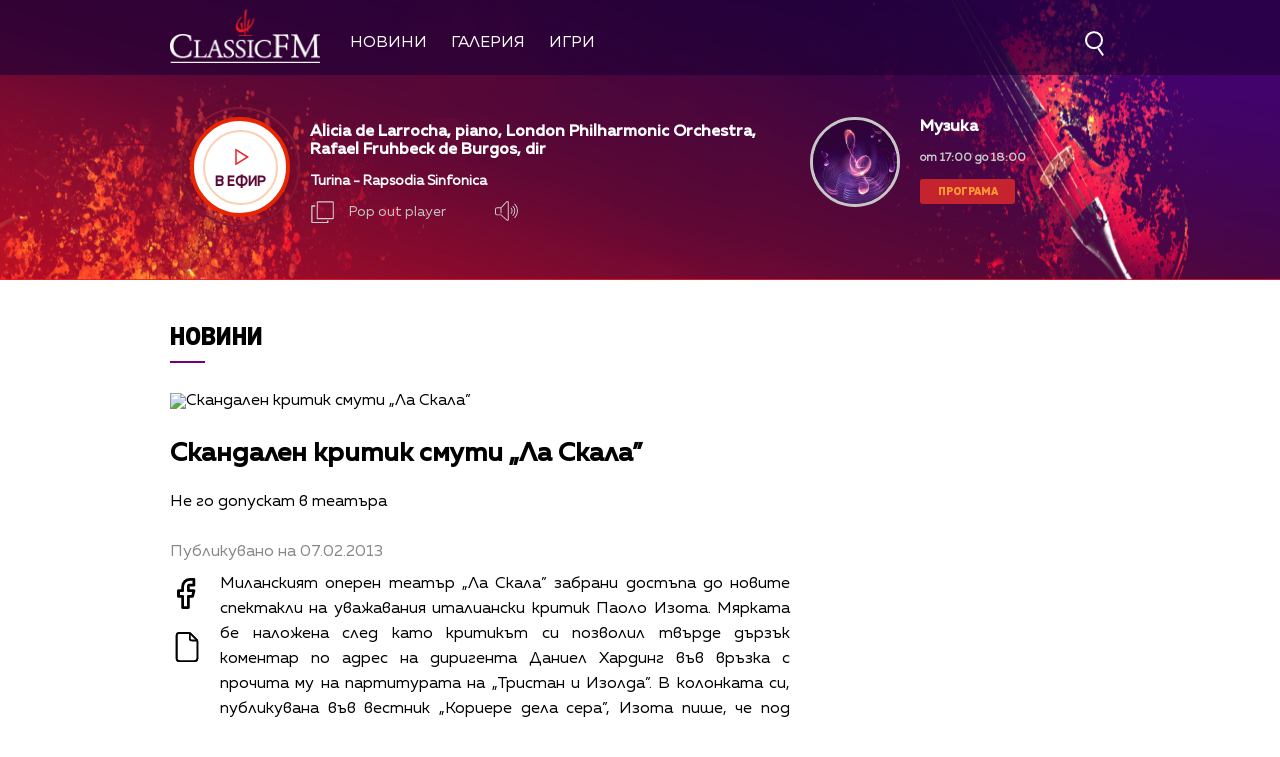

--- FILE ---
content_type: text/html; charset=UTF-8
request_url: https://classicfm.bg/bg/news/view/1109/skandalen_kritik_smuti_la_skala
body_size: 12793
content:
<!DOCTYPE html>
<html>
	<head>
		<title>Скандален критик смути „Ла Скала”  - Classic FM</title>
		<meta http-equiv="X-UA-Compatible" content="IE=edge" />
		<meta http-equiv="Content-Type" content="text/html; charset=utf-8" />
		<meta name="viewport" content="width=device-width, initial-scale=1">
		<meta name="description" content="Не го допускат в театъра" />
		<meta name="keywords" content="" />
		<meta http-equiv="content-language" content="bg-BG">
		<meta name="viewport" content="width=device-width,initial-scale=1.0">
		
		<meta name="googlebot" content="index, follow"/> 
		<meta name="robots" content="index, follow"/> 
		<meta name="SKYPE_TOOLBAR" content="SKYPE_TOOLBAR_PARSER_COMPATIBLE"/> 
		
		<meta name="facebook-domain-verification" content="f07dj8hk0149swj9m96xnnt2dybmle" />
		
		<!-- Google Tag Manager -->
		<script>(function(w,d,s,l,i){w[l]=w[l]||[];w[l].push({'gtm.start':
		new Date().getTime(),event:'gtm.js'});var f=d.getElementsByTagName(s)[0],
		j=d.createElement(s),dl=l!='dataLayer'?'&l='+l:'';j.async=true;j.src=
		'https://www.googletagmanager.com/gtm.js?id='+i+dl;f.parentNode.insertBefore(j,f);
		})(window,document,'script','dataLayer','GTM-MCNXVZL');</script>
		<!-- End Google Tag Manager -->

		
			<meta property="og:site_name" content="Classic FM" />
			<meta property="og:type" content="article" />
			<meta property="og:title" content="Скандален критик смути „Ла Скала” " />
			<meta property="og:image" content="https://cdn.btv.bg/media/images/940x530/Feb2013/2112502372.webp" />
			<meta property="og:url" content="https://classicfm.bg/bg/news/view/1109/skandalen_kritik_smuti_la_skala" />
			<meta property="og:description" content="Не го допускат в театъра" />
			<link rel="image_src" href="https://cdn.btv.bg/media/images/940x530/Feb2013/2112502372.webp" />
		
		<meta property="fb:pages" content="62619464998,279609462057051,301749389879651,153074661405885,41204216869,248414188545735,207281665852"/>

		<link rel="SHORTCUT ICON" type="image/x-icon" href="/static/bg/microsites/classicfm/img/favicon.ico"/>

		<!-- google analytics code -->
		<script>
			(function(i,s,o,g,r,a,m){i['GoogleAnalyticsObject']=r;i[r]=i[r]||function(){
			(i[r].q=i[r].q||[]).push(arguments)},i[r].l=1*new Date();a=s.createElement(o),
			m=s.getElementsByTagName(o)[0];a.async=1;a.src=g;m.parentNode.insertBefore(a,m)
			})(window,document,'script','//www.google-analytics.com/analytics.js','ga');
			
			ga('create', 'UA-21957466-1', 'auto');
			ga('send', 'pageview');
	  
		</script>

		<link rel="stylesheet" type="text/css" href="/static/bg/microsites/classicfm/css/classicfm.css?v=4.11" />
		<link rel="stylesheet" type="text/css" href="https://cdn.jsdelivr.net/gh/englishextra/iframe-lightbox@latest/iframe-lightbox.min.css"/>

		<script>
			var site_id = "430";
			var article_id = "2100707793";
			var section_id = "43002";
			var story_id = '';
			var gallery_id = '';
		</script>

		<script src="/static/bg/shared/js/jquery-3.6.0.min.js"></script>
		<script src="/static/bg/shared/js/jquery-migrate-3.3.2.min.js"></script>

		<script src="//code.jquery.com/ui/1.13.1/jquery-ui.js"></script>

		<script>
			var dfp_site = 'classicfm.bg';
			var dfp_website = 'classicfm';
			var dfp_mobile = false;
			var dfp_tags = [""];
			var dfp_status = {"medium_rectangle_300x250_first":true,"medium_rectangle_300x250_second":true,"megaboard":true,"megaboard_second":false,"megaboard_third":false,"wallpaper":true,"ibug":false,"carousel":false,"in_article_300x250_first":false,"in_article_300x250_second":false,"in_listing_native":false,"adform_exclusive_mobile_300x250_first":false,"adform_exclusive_mobile_300x250_second":false,"adform_exclusive_300x250_second":false,"video_border_top":false,"video_border_bottom":false,"video_overlay":false,"video_overlay_vertical":false,"top":true,"top_dropdown":false};
			var dfp_show_ads = 1;
			var dfp_env = '1';
		</script>
		
		<script src="https://cdnjs.cloudflare.com/ajax/libs/jQuery.Marquee/1.6.0/jquery.marquee.min.js" integrity="sha512-JHJv/L48s1Hod24iSI0u9bcF/JlUi+YaxliKdbasnw/U1Lp9xxWkaZ3O5OuQPMkVwOVXeFkF4n4176ouA6Py3A==" crossorigin="anonymous"></script>

		<script type="text/javascript" src="/static/bg/shared/js/broute.js?v=1.0"></script>
		<script type="text/javascript" src="/static/bg/shared/js/am-audio-plugin.js?v=1.0"></script>
		<script type="text/javascript" src="/static/bg/shared/js/ga-audio-plugin.js?v=1.0"></script>
		<script type="text/javascript" src="/static/bg/shared/js/audio-player.js?v=1.0"></script>
		<script type="text/javascript" src="/static/bg/microsites/classicfm/js/classicfm.js?v=2.10"></script>

		<!-- Slick JS -->
		<script src="https://cdnjs.cloudflare.com/ajax/libs/slick-carousel/1.8.1/slick.min.js" integrity="sha512-XtmMtDEcNz2j7ekrtHvOVR4iwwaD6o/FUJe6+Zq+HgcCsk3kj4uSQQR8weQ2QVj1o0Pk6PwYLohm206ZzNfubg==" crossorigin="anonymous"></script>
		<link rel="stylesheet" href="https://cdnjs.cloudflare.com/ajax/libs/slick-carousel/1.8.1/slick-theme.min.css" integrity="sha512-17EgCFERpgZKcm0j0fEq1YCJuyAWdz9KUtv1EjVuaOz8pDnh/0nZxmU6BBXwaaxqoi9PQXnRWqlcDB027hgv9A==" crossorigin="anonymous" />
		<link rel="stylesheet" href="https://cdnjs.cloudflare.com/ajax/libs/slick-carousel/1.8.1/slick.min.css" integrity="sha512-yHknP1/AwR+yx26cB1y0cjvQUMvEa2PFzt1c9LlS4pRQ5NOTZFWbhBig+X9G9eYW/8m0/4OXNx8pxJ6z57x0dw==" crossorigin="anonymous" />

		<!-- Lottie CDN -->
		<script src="https://unpkg.com/@lottiefiles/lottie-player@0.4.0/dist/lottie-player.js"></script>

		<!-- TweenMax -->
		<script src='https://cdnjs.cloudflare.com/ajax/libs/gsap/1.12.1/plugins/CSSRulePlugin.min.js'></script>
		<script src="https://cdnjs.cloudflare.com/ajax/libs/gsap/1.16.1/TweenMax.min.js"> </script>

		<script async src="https://www.googletagmanager.com/gtag/js?id=GTM-MCNXVZL"></script>

		<link
			rel="stylesheet"
			href="https://cdnjs.cloudflare.com/ajax/libs/animate.css/4.1.1/animate.min.css"
		/>
		
		<script>
			window.dataLayer = window.dataLayer || [];
			function gtag(){dataLayer.push(arguments);}
			gtag('js', new Date());
			gtag('config', 'GTM-MCNXVZL');
		</script>
 
		
		<script src="https://publisher.caroda.io/videoPlayer/caroda.min.js?ctok=0239cd062264" crossorigin="anonymous" defer>
		</script>
		

	</head>

	<body  itemscope="" itemtype="https://schema.org/WebPage">
	
	<!-- Google Tag Manager (noscript) -->
	<noscript><iframe src="https://www.googletagmanager.com/ns.html?id=GTM-PNRZ3ZR"
	height="0" width="0" style="display:none;visibility:hidden"></iframe></noscript>
	<!-- End Google Tag Manager (noscript) -->

	<div class="loader">
		<div class="spinner">
			<i></i>
			<i></i>
			<i></i>
			<i></i>
			<i></i>
			<i></i>
			<i></i>
		</div>
	</div> 
	
		<div class='sticky-top'>
			<div id='desktop'>
				        <style>
            div#audioSlider {
                display: block!important;
                position: relative!important;
                /* top: 28px!important;
                right: -145px!important; */
                width: 0px!important;
                height: 4px;
                border-radius: 10px!important;
                float: left!important;
                cursor: pointer;
                border: 1px solid orange;
                transition: 0.3s ease-out;
            }

            .ui-slider .ui-slider-handle {
                width: 14px!important;
                height: 14px!important;
            }

            /* .ui-slider-vertical .ui-slider-handle {
                left: -5.5px!important;
            } */

            .ui-widget.ui-widget-content {
                background:#fff !important;
            }

            span.ui-slider-handle.ui-corner-all.ui-state-default:focus {
                outline: none!important;
            }

            .ui-state-default, 
            .ui-widget-content .ui-state-default, 
            .ui-widget-header .ui-state-default, 
            .ui-button, html .ui-button.ui-state-disabled:hover, 
            html .ui-button.ui-state-disabled:active {
                border-radius: 100px!important;
                /* border: none!important; */
                background: radial-gradient(#f8b82e, #feb80a, red) !important;
                display: block;
                position: absolute;
                top: -5px;
                transform: translateX(-7px);
            } 

            .ui-widget-header {
                margin: 0 auto!important;
                left: 0!important;
                right: 0!important;
                background:#d0d0d0!important;
            }

            .sound {
                position: relative!important;
                font-size: 22px!important;
                color: #ffffff!important;
                width: 25px;
            }

            .sound_wrapper {
                display: inline-block!important;
                position: relative!important;
                height: 40px;
            }

            .mute {
                position: relative;
                float: right;
                top: 170px;
                font-size: 22px;
                left: 10px;
                color: #ffffff;
            }

            .audio-slider-wrapper{
                position:absolute;
                right: -25px !important;
                transform: translateY(-50%);
                display: none;
                transition: 0.3s ease-out;
                top: 20px;
                opacity: 0;
            }

            .audio-slider-wrapper.active{
                transition: 0.3s ease-out;
                right: -77px !important;
                opacity: 1;
            }

            .audio-slider-wrapper.active div#audioSlider{
                width: 100px !important;
                transition: 0.3s ease-out;
            }

            #volume-container {
                cursor:pointer;
                display: flex;
                width: 76px;
                justify-content: space-around;
                align-items: center;
                position: relative;
                height: 30px;
                position: relative;
                left: -95px;
                top: -9px;
            }

            #volume-container .label{
                width: 2px;
                height: 14px;
                background: #c6c6c6;
            }

            #volume-container .label.filled{
                background: white;
            }

            #volume-container .label.selector{
                background:white;
                height: 20px;
            }

            #volume-container .volume_text{
                position: absolute;
                color: white;
                font-size: 10px;
                right: -17px;
                top: 9px;
                font-family: 'Muller Bold';
                display: none;
            }

            @media only screen and (max-width: 980px) {
                .menu__box .nav_item {
                    display: block;
                    width: 120px;
                    height: 60px;
                    left: 0;
                    right: 0;
                    padding-bottom: 30px;
                    box-sizing: border-box;
                }

                .nav_item a {
                    display: block;
                    text-align: left;
                }
            }
        </style>
<div class="header_wrapper">
    <div class="navigation">
        <div class="nav_wrapper">
            <div class="nav">
                <div class="left_side">
                    <a href="/" onclick="clickB()">
                        <img src="/static/bg/microsites/classicfm/img/logo_header.png" class="logo_header" />
                    </a>
                    <ul class="menu__box">
                        <li class="nav_item" onclick="clickB()">
                            <a href="/novini/">Новини</a>
                        </li>
                         <li class="nav_item" onclick="clickB()">
                            <a href="/gallery/">Галерия</a>
                        </li>
                      <!-- <li class="nav_item" onclick="clickB()">
                            <a href="/igri/">Игри</a>
                        </li>  -->
                        <li class="nav_item" onclick="clickB()">
                            <a href="/igri/">Игри</a>
                        </li>
                    </ul>
                </div>

                <div class="search-wrapper ds">
                    <div class="input-holder">
                        <form  id="search_form" method="GET" class="search_form">
                            <input name="q" type="text" placeholder="Търси..." class="search-input"/>
                            <input name="o" type="hidden" value="date" />
                            <div class="field-submit search-icon" onclick="searchToggle(this, event);" ontouch="searchToggle(this, event);">
                                <input type="submit" value="Търси" />
                                <span></span>
                            </div> 
                        </form>
                    </div>
                    <span class="close" onclick="searchToggle(this, event);" ontouch="searchToggle(this, event);"></span>
                </div>
                
                <div class="hamburger-menu">
                    <input id="menu__toggle" type="checkbox" />
                    <label class="menu__btn" for="menu__toggle">
                        <span></span>
                    </label>

                    <ul class="menu__box">
                        <li class="nav_item" onclick="clickB()">
                            <a href="/novini/">
                                Новини
                                <br>
                                <hr class="hr_news">
                            </a>
                        </li>
                        <li class="nav_item" onclick="clickB()">
                            <a href="/koncerti/">
                                Концерти
                                <br>
                                <hr class="hr_news">
                            </a>
                        </li> 
                        <!-- <li class="nav_item" onclick="clickB()">
                            <a href="/klasacii/">
                                Класации
                                <br>
                                <hr class="hr_news">
                            </a>
                        </li> -->
                        <li class="nav_item" onclick="clickB()">
                            <a href="/gallery/">
                                Галерия
                                <br>
                                <hr class="hr_news">
                            </a>
                        </li>
                         <!--  <li class="nav_item" onclick="clickB()">
                            <a href="/igri/">
                                Игри
                                <br>
                                <hr class="hr_news">
                            </a>

                        </li>  
                        -->
                        <li class="nav_item" onclick="clickB()">
                            <a href="/igri/">Игри</a>
                            <br>
                                <hr class="hr_news">
                        </li>
                        <li class="nav_item" onclick="clickB()">
                            <a href="/klasacii/listing/?chart_id=6">
                                Конкурс
                                <br>
                                <hr class="hr_news">
                            </a>

                        </li> 

                        <li class="nav_item" onclick="clickB()">
                            <a href="/kalendar/">
                                Календар
                                <br>
                                <hr class="hr_news">
                            </a>
                        </li> 

                        <li class="nav_item" onclick="clickB()">
                            <a href="/programa/">
                                Програма
                                <br>
                                <hr class="hr_news">
                            </a>
                        </li>

                        <li class="nav_item" onclick="clickB()">
                            <a href="/reklama/">
                                Реклама
                                <br>
                                <hr class="hr_news">
                            </a>
                        </li>

                        <li class="nav_item" onclick="clickB()">
                            <a href="/kontakti/">
                                Контакти
                                <br>
                                <hr class="hr_news">
                            </a>
                        </li>

                        <li class="nav_item" onclick="clickB()">
                            <a href="/za-classicfm/">
                                За нас
                                <br>
                                <hr class="hr_news">
                            </a>
                        </li>
                    </ul>
                </div>

                <a href="/">
                    <img src="/static/bg/microsites/classicfm/img/logo_header.png" class="logo_header_mobile" />
                </a>
            </div>
            <div class="player">
                <div class="left_side_player">
                    <div class="shadow">
                        <div class="play_wrapper">
                            <div class="outer_wrapper">
                            <div class="inner_wrapper">
                                <div class='player-play-pause playBtn' onclick='playPausePlayer()'>
                                    <img src='/static/bg/microsites/classicfm/img/play.svg' />
                                </div>
                                <h2>В ефир</h2>
                            </div>
                            </div>
                        </div>
                    </div>
                
    <div class="live">
         <div class="live_wrapper">
            <h2 class="song marquee_song"></h2>
            <!-- <lottie-player
               class="share-lottie"
               hover
               speed="2"
               mode="normal"
               src="/static/bg/microsites/classicfm/lottie/share.json"
               style="height: 25px;width: 30px;display: inline-block;vertical-align: middle;filter: invert(1);opacity: 0.7;margin-left: -4px;cursor:pointer;"
               >
               <span class="num_l" style="display:none;">  </span>
               <span class="song_l" style="display:none;"> </span>
               <span class="singer_l" style="display:none;"> </span>
               <span class="file_l" style="display:none;"> </span>
               <img style="display:none;" src="/static/bg/microsites/btvradio/img/new/music.jpg" class="song_img_l">
            </lottie-player> -->
            <div class="singer_wrapper">
               <h3 class="singer marquee_singer"></h3>
            </div>
         </div>
         <!-- <a href="/playlist/" class="playlist">Плейлист</a> -->
         <div class="buttons">
            <div class="popout" onclick="openPlayer()">
               <img src="/static/bg/microsites/classicfm/img/popOut.svg" class="pop_out"/>
               <span>Pop out player</span>
            </div>
            <div class="sound_wrapper">
               <img src="/static/bg/microsites/btvradio/img/new/sound.svg" class="sound" onmouseenter="openSlider()"/>
               <audio controls="" class="listen" preload="none" data-size="250" id="audio1">
                  <source src="https://cdn.bweb.bg/radio/classic-fm.mp3" type="audio/mpeg">
                  Вашият браузър не поддържа аудио плейър.<br>
               </audio>
               <div class='audio-slider-wrapper'>
                  <div id="volume-container" 
										onclick="window.audioLiveManager.click(event)"
										onmouseleave="window.audioLiveManager.mouseleave(event)"
									>
                     <div class="label filled" id="0" onmouseenter="window.audioLiveManager.mouseenter(event)"></div>
                     <div class="label filled" id="1"	onmouseenter="window.audioLiveManager.mouseenter(event)"></div>
                     <div class="label filled" id="2"	onmouseenter="window.audioLiveManager.mouseenter(event)"></div>
                     <div class="label filled" id="3"	onmouseenter="window.audioLiveManager.mouseenter(event)"></div>
                     <div class="label filled" id="4"	onmouseenter="window.audioLiveManager.mouseenter(event)"></div>
                     <div class="label filled" id="5"	onmouseenter="window.audioLiveManager.mouseenter(event)"></div>
                     <div class="label selector" id="6"	onmouseenter="window.audioLiveManager.mouseenter(event)"></div>
                     <div class="label" id="7"	onmouseenter="window.audioLiveManager.mouseenter(event)"></div>
                     <div class="label" id="8"	onmouseenter="window.audioLiveManager.mouseenter(event)"></div>
                     <div class="label" id="9"	onmouseenter="window.audioLiveManager.mouseenter(event)"></div>
                     <span class="volume_text">7</span>
                  </div>
               </div>
            </div>
         </div>
      </div>
   	</div>
   	
		<script>
			window.audioLiveManager.init();
		</script>

                <div class="broadcast">
                    <a href="" class="link_br">
                        <div class="br_img">
                            <img src="" />
                        </div>
                        <div class="br_text">
                            <h2 class="br_name marquee_br_name"></h2>
                            <h3 class="br_l marquee_br_l"></h3>
                            <h3 class="br_hour"></h3>
                            <a href="/programa/" class="program">Програма</a>
                        </div>
                    </a>
                </div>

                <div class="openPlayer"> 
                    <img src="/static/bg/microsites/btvradio/img/new/arrow_B.svg" class="arrow_down">
                    <img src="/static/bg/microsites/btvradio/img/new/arrow_T.svg" class="arrow_up">
                </div>
            </div>
        </div>
    </div>
</div>

<script>
        var playerSlider = document.querySelector('.play_wrapper');
        jQuery('#audioSlider').slider({
            orientation: "horizontal",
            value: playerSlider.volume,
            min: 0,
            max: 1,
            range: 'min',
            animate: true,
            step: .1,
            slide: function(e, ui) {
                playerSlider.volume = ui.value;
            }
        });    

        function openSlider(){
            jQuery('.audio-slider-wrapper').css('display', 'block');
            setTimeout(
                function(){
                    jQuery('.audio-slider-wrapper').addClass('active');
                }, 10
            );
        }

        jQuery('.sound_wrapper').on('mouseleave', function(){
            window.timeoutSlider = setTimeout(
                function(){
                    closeSlider();
                }, 1000
            )
        });

        function closeSlider(){
            jQuery('.audio-slider-wrapper').removeClass('active');
            setTimeout(
                function(){
                    jQuery('.audio-slider-wrapper').css('display', 'none');
                }, 300
            );
        }
 
				(function() {
 
					window.live_audio_player = new bAudioPlayer("#audio1",{volume: 1});
					if (typeof gaAudioPlugin == "function") {
						window.live_audio_player.plugin("ga",gaAudioPlugin,{eventCategory:"Audio Player Live"});
					}

					window.audioLiveManager = {
						hovered_volume: 10,
						init: function() {
							this.changeLabelVolume(this.hovered_volume);
						},
						click: function(e) {
							this.changeLabelVolume(this.hovered_volume);
							window.live_audio_player.setVolume(this.hovered_volume / 10);
						},
						mouseleave: function(e) {
							this.changeLabelVolume(this.hovered_volume);
						},
						mouseenter: function(e) {
							this.changeLabelVolume(parseInt(e.target.id) + 1);
							this.hovered_volume = (parseInt(e.target.id) + 1);
						},
						changeLabelVolume: function(current_volume) {
							const volume_label = document.querySelectorAll('#volume-container div');
							for(let i = 0; i < 10; i++){
									volume_label[i].className = '';
									volume_label[i].classList.add('label');
									if(i < current_volume - 1){
											volume_label[i].classList.add('filled');
									}else if(i == current_volume - 1){
											volume_label[i].classList.add('selector');
									}
									volume_label[i].setAttribute("id", `${i}`)
							}
							const volume_text = document.querySelector(".volume_text");
							volume_text.innerHTML = current_volume;
							volume_text.classList.add('.volume_text');
						}
					};
					window.audioLiveManager.init();
				})();
       
        var count2 = jQuery(".marquee_br_name").text().length;
        if (count2 > 16) {
            jQuery('.marquee_br_name').marquee({
                duration: 15000,
                gap: 50,
                delayBeforeStart: 0,
                direction: 'left',
                duplicated: true,
                pauseOnHover: true
            });
        }
    </script>


			</div>
		</div><div class="btv-mobileads-wrapper_wrap">
	<div class="btv-mobileads-wrapper_page">
		<div class="wrapper" id='content_router'>
						<div>
								<div>
										<div>
						
<div class="bweb-gpt bweb-gpt--top_dropdown"><div id="div-gpt-ad-top_dropdown"></div></div>
					</div>
										<div>
						
<div class="bweb-gpt bweb-gpt--top"><div id="div-gpt-ad-top"></div></div>
					</div>
										<div class="banner-980">
						

<!-- megaboard -->  
<div class="bweb-gpt bweb-gpt--megaboard"><div id="div-gpt-ad-megaboard"></div></div>
 
					</div>
									</div>
								<div class="home_wrapper">
										<div>
						<style>
    img.share_icon {
        width: 12px;
    }

    .section-article {
        position: relative;
        overflow: hidden;
        height: 100%;
    }

    .audio_links_list {
        margin-top: 60px;
    }
     
    .audio_links_list p:hover {
        color: rgb(176, 15, 62)!important;
    }
               
    ul.playlist_article {
        margin-top: 40px;
    }

    .article_body iframe {
                display: block!important;
                margin: 0 auto!important;
                min-width: 620px;
                max-width: 940px;
                min-height: 360px;
            }


   .flag-wrapper {
        position: absolute;
        background: #ffffff;
        padding: 15px;
        box-sizing: border-box;
        width: fit-content;
        height: 50px;
        top: 480px;
        border-top-right-radius: 5px;
        width: intrinsic;           
        width: -moz-max-content;    
        width: -webkit-max-content; 
    }

    .flag-wrapper.article {
        background: transparent;
    }

    .flag-wrapper i.icon {
        width: 30px;
        height: auto;
        display: inline-block;
        vertical-align: middle;
    }

    .flag-wrapper i.icon img {
        width: 30px;
    }

    .flag-wrapper span.count {
        margin-left: 10px;
    }

            div#audioSlider {
                display: block!important;
                position: relative!important;
                width: 0px!important;
                height: 4px;
                border-radius: 10px!important;
                float: left!important;
                cursor: pointer;
                border: 1px solid orange;
                transition: 0.3s ease-out;

            }

            .ui-slider .ui-slider-handle {
                width: 14px!important;
                height: 14px!important;
            }

            .ui-widget.ui-widget-content {
                background:#fff !important;
            }

            span.ui-slider-handle.ui-corner-all.ui-state-default:focus {
                outline: none!important;
            }

            .ui-state-default, 
            .ui-widget-content .ui-state-default, 
            .ui-widget-header .ui-state-default, 
            .ui-button, html .ui-button.ui-state-disabled:hover, 
            html .ui-button.ui-state-disabled:active {
                border-radius: 100px!important;
                background: radial-gradient(#f8b82e, #feb80a, red) !important;
                display: block;
                position: absolute;
                top: -5px;
                transform: translateX(-7px);
            } 

            .ui-widget-header {
                margin: 0 auto!important;
                left: 0!important;
                right: 0!important;
                background:#d0d0d0!important;
            }

            .sound {
                position: relative!important;
                font-size: 22px!important;
                color: #ffffff!important;
                width: 25px;
            }

            .sound_wrapper {
                display: inline-block!important;
                position: relative!important;
                height: 40px;
            }

            .mute {
                position: relative;
                float: right;
                top: 170px;
                font-size: 22px;
                left: 10px;
                color: #ffffff;
            }

            #volume-container1 .label.filled {
                background: #929191!important;
            }

            #volume-container1 .label {
                width: 2px;
                height: 14px;
                background: #c6c6c6!important;
            }

            .audio-slider-wrapper1{
                position:relative;
                right: -170px!important;
                transform: translateY(-50%);
                display: none;
                transition: 0.5s ease-out;
                top: 20px;
                opacity: 0;
            }

            .audio-slider-wrapper1.active{
                transition: 0.3s ease-out;
                right: -70px!important;
                opacity: 1;
            }

            .audio-slider-wrapper1.active div#audioSlider{
                width: 100px !important;
                transition: 0.3s ease-out;
            }

            .sound_wrp_n {
                width: 130px;
                position: relative;
                overflow: hidden;
                display: inline-block;
            }

            #volume-container1 {
                cursor:pointer;
                display: flex;
                width: 76px;
                justify-content: space-around;
                align-items: center;
                position: relative;
                height: 30px;
                position: relative;
                left: -55px;
                top: -9px;
            }

            #volume-container1 .volume_text{
                position: absolute;
            }

          @media screen and (max-width:980px) {

            .article_body iframe {
                    width: 100%;
                    min-width: 100%;
                    min-height: 56vw;
                }
          }
</style>

<div class="section">
    
        <div class="title">
            
                

                
                    <a href="/novini/">Новини</a>
                
			
        </div>
    
    <hr class="hr_title">
</div>

    <div class="article_top">
        
            <div class="image">
                <div style='position:relative;'>
                    
                    <img src="https://cdn.btv.bg/media/images/940x530/Feb2013/2112502372.webp" alt="Скандален критик смути „Ла Скала” " />
                </div>
               
                <div class="flag-wrapp
                er article">
                    <i class="icon"></i>
                </div>
            </div>
            <div class="image-info">
                
                    <div class="comment"> </div>
                
                
            </div>  
        

        <div id="article_audio_player_wrapper" style='display:none;'>
            <div id='article_audio_player'>
                <div class='slider' onclick='sliderScroll(event)'>
                    <div class="sliderCurrent"></div>
                </div>
                <div class='buttons'>
                    <div style='width: 105px'>
                        <img style="width: 25px!important;" src="/static/bg/microsites/classicfm/img/soundC.svg" alt="" />
                    </div>
                    <div class='navigation'>
                        <img src="/static/bg/microsites/classicfm/img/left_arrC.svg" onclick='scrollTrack("backward")' alt="" title='Превърти с 10 секунди' style="margin-top: 7px;"/>
                        <img class='play-pause-button' src="/static/bg/microsites/classicfm/img/playC.svg" onclick='playPauseArticleAudio()' alt="" />
                        <img src="/static/bg/microsites/classicfm/img/right_arrC.svg" onclick='scrollTrack("foward")' alt="" title='Превърти с 10 секунди' style="margin-top: 7px;"/>
                    </div>
                    <div class='duration'>0:00 / 3:25</div>
                </div>
            </div>
						
            <audio id='article_audio_source' src='' style='display: none'></audio>
            <div style="display: block;width: 100%;position: relative;overflow: hidden;" class="audio_links_list">
                
            </div>
        </div>

        <script>
            

            function changeAudioSource(event = false, url){
                jQuery('.audio_links').each(function(){
                    jQuery(this).css('color', 'black');
                })

                jQuery(event.target).css('color', '#ed2861');
                jQuery('#article_audio_player_wrapper').css('display', 'block');
                jQuery('#article_audio_source').attr('src', url);
                setTimeout(playerChange, 100);
            }


            // let source = document.querySelector('#article_audio_source');
            let playPause = jQuery('#article_audio_player .play-pause-button');
            let slider = jQuery('#article_audio_player .slider');
            let durationText = jQuery('#article_audio_player .duration');
            window.articleAudioSliderInterval = setInterval(playerChange, 1000);

						var article_audio_player = new bAudioPlayer("#article_audio_source",{});
						if (typeof gaAudioPlugin == "function") {
							article_audio_player.plugin("ga",gaAudioPlugin,{eventCategory:"Audio Player"});
						}

            function playerChange(){
                let sliderHolderWidth = jQuery('#article_audio_player').css('width');
                let durationPercent = 100 / article_audio_player.getDuration();
                let currentTimePercent = article_audio_player.getCurrentTime() * durationPercent;
                jQuery('#article_audio_player .sliderCurrent').css('width', `${parseInt(sliderHolderWidth) * (currentTimePercent * 0.01)}px`);
                durationText.text(`${getFormatedTime(article_audio_player.getCurrentTime())} / ${getFormatedTime(article_audio_player.getDuration())}`);
            }

            function getFormatedTime(time){
                let seconds, minutes;

                seconds = Math.floor(time % 60);
                if(seconds < 10) seconds = '0' + Math.floor(seconds);

                minutes = Math.floor(time / 60);
                if(minutes < 10) minutes = '0' + Math.floor(minutes);

                return `${minutes}:${seconds}`;
            }

            function playPauseArticleAudio(){
                if(!article_audio_player.isPlaying()){
										article_audio_player.play();
                    playPause.attr('src', '/static/bg/microsites/classicfm/img/pauseC.svg');
                }else{
										article_audio_player.pause();
                    playPause.attr('src', '/static/bg/microsites/classicfm/img/playC.svg');
                }
                playerChange();
            }

            function scrollTrack(direction){
                if(direction == 'foward'){
                    if(article_audio_player.getCurrentTime() + 10 < article_audio_player.getDuration()){
												article_audio_player.seek(article_audio_player.getCurrentTime() + 10);
                    }
                }
                else if(direction == 'backward'){
                    if(article_audio_player.getCurrentTime() - 10 > 0){
											article_audio_player.seek(article_audio_player.getCurrentTime() - 10);
                    }
                }
                playerChange();
            }

            function sliderScroll(event){
                
                let target = event.target.offsetParent == document.querySelector('#article_audio_player .slider') ? event.target.offsetParent : event.target;
                let cursorX = event.pageX;
                let sliderWidth = target.offsetWidth;
                let sliderLeft = target.getBoundingClientRect().left;

                let sliderCursorPositionPixel = cursorX - sliderLeft;
                let percent = (sliderCursorPositionPixel * (100 / sliderWidth)).toFixed(0);
                let toCurrent = (article_audio_player.getDuration() / 100) * percent;
								article_audio_player.seek(toCurrent);
                playerChange();
            }
        </script>

        <h1 class="article_title"> 
            Скандален критик смути „Ла Скала” 
        </h1>

        <h4 class="article_subtitle"> 
            Не го допускат в театъра
        </h4>

        <span class="article_date"> 
            Публикувано на 07.02.2013 
        </span>
</div>

<script>
    initIframe();

    jQuery('.gallery-wrapper').slick({
        arrows: true,
        infinity: false,
        slidesToShow: 1,
        slidesToScroll: 1,
        autoplay: true,
        autoplaySpeed: 5000,
        dots: false,
        prevArrow: "<button type='button' data-role='none' class='slick-prev slick-arrow' aria-label='Previous' role='button' style='display: block;'>Previous</button>",
        nextArrow: "<button type='button' data-role='none' class='slick-next slick-arrow' aria-label='Next' role='button' style='display: block;'>Next</button>"
    });

    function openSlider(){
       jQuery('.audio-slider-wrapper').css('display', 'block');
       setTimeout(
           function(){
               jQuery('.audio-slider-wrapper').addClass('active');
           }, 10
       );
   }
   
   jQuery('.sound_wrapper').on('mouseleave', function(){
       window.timeoutSlider = setTimeout(
           function(){
               closeSlider();
           }, 1000
       )
   });
   
   function closeSlider(){
       jQuery('.audio-slider-wrapper').removeClass('active');
       setTimeout(
           function(){
               jQuery('.audio-slider-wrapper').css('display', 'none');
           }, 300
       );
   }
   
   selected_volume = 10;
   current_volume = 10;
   const volume_label1 = document.querySelectorAll('#volume-container div');
   const volume_container1 = document.querySelector('#volume-container');
   const volume_container1_width = volume_container1.style.width;
   const audio_player1 = document.querySelector('#audio1');
   
   function changeVolume(current_volume){
       for(let i = 0; i < 10; i++){
           volume_label1[i].className = '';
           volume_label1[i].classList.add('label');
           if(i < current_volume - 1){
               volume_label1[i].classList.add('filled');
           }else if(i == current_volume - 1){
               volume_label1[i].classList.add('selector');
           }
           volume_label1[i].setAttribute("id", `${i}`)
       }
       const volume_text = document.querySelector(".volume_text");
       volume_text.innerHTML = current_volume;
       volume_text.classList.add('.volume_text');
   
       audio_player1.volume = selected_volume / 10;
   }
   
   const volume_label1s = document.querySelectorAll('#volume-container .label');
   for(let i = 0; i < volume_label1s.length; i++){
       volume_label1s[i].addEventListener('mouseenter', function(e){
           changeVolume(parseInt(e.target.id) + 1);
           current_volume = (parseInt(e.target.id) + 1);
       })
   }
   
   volume_container1.addEventListener('mouseleave', function(){
       changeVolume(selected_volume);
   });
   
   volume_container1.addEventListener('click', function(e){
       changeVolume(current_volume);
       selected_volume = current_volume;
   });
   
   changeVolume(selected_volume);
   
   var count2 = jQuery(".marquee_br_name").text().length;
   if (count2 > 16) {
       jQuery('.marquee_br_name').marquee({
           duration: 15000,
           gap: 50,
           delayBeforeStart: 0,
           direction: 'left',
           duplicated: true,
           pauseOnHover: true
       });
   }
</script>
					</div>
										<div class="aside aside_article">
						

<!-- medium_rectangle_300x250 -->
<div class="bweb-gpt bweb-gpt--medium_rectangle_300x250 bweb-gpt--medium_rectangle_300x250--first"><div id="div-gpt-ad-medium_rectangle_300x250_first"></div></div>

					</div>
										<div>
						<style>
    img.share_icon {
        width: 12px;
    }
</style>

<div class="article_wrapper"> 
    <div class="article_body"> 
        <div class="buttons">
            <span class="social-links">
				<span onclick="shareButton('facebook');return false;" class="icon-facebook">
                <lottie-player class="fb-lottie"
                    hover
                    speed="0.6"
                    mode="normal"
                    src="/static/bg/microsites/classicfm/lottie/facebook.json"
                    style="height: 50px;
                    width: 45px;
                    margin-right: 20px;
                    right: 12px;
                    position: relative;
                    top: -6px;"
                >
                </lottie-player>
                  
                </span>
				<span class="icon-copy">
                   <lottie-player class="copy-lottie"
							hover
							speed="2"
							mode="normal"
							src="/static/bg/microsites/classicfm/lottie/copy.json"
							style="width: 80px"
							>
					</lottie-player>
                </span>					
			</span>
        </div>
        <p>Миланският оперен театър &bdquo;Ла Скала&rdquo; забрани достъпа до новите спектакли на уважавания италиански критик Паоло Изота. Мярката бе наложена след като критикът си позволил твърде дързък коментар по адрес на диригента Даниел Хардинг във връзка с прочита му на партитурата на &bdquo;Тристан и Изолда&rdquo;. В колонката си, публикувана във вестник &bdquo;Кориере дела сера&rdquo;, Изота пише, че под палката на британеца Рихард Вагнер звучи с &bdquo;хомосексуален тон&rdquo;. Провокативните коментари на италианския критик не спират дотук. Той определя копродукцията с Кралската опера &bdquo;Ковънт Гардън&rdquo; на &bdquo;Фалстаф&rdquo; от Верди като &bdquo;скучна и педантична&rdquo;. Читателите на Паоло Изота са свикнали с неговия яростен език и безпощадните му негативни оценки, които в голямата си част са преувеличени. Все още, аудиторията помни определенията му като това за Павароти, окачествен като &bdquo;музикален неграмотник&rdquo;, или възгласа на критика срещу операта &bdquo;Прометей&rdquo; от Луджи Ноно- &bdquo;Дами и господа, при такава творба с музиката е свършено!&rdquo; Ръководството на &bdquo;Ла Скала&rdquo; обаче съзира, че Изота е прекрачил границата на журналистическата етика. Обидните квалификации в неговата колонка са довели до смут в управлението на театъра, което вече е поискало &bdquo;главата на критика&rdquo; чрез писмо до Феручо де Бортоли - главен редактор на най-четения италиански ежедневник. Директорът на &bdquo;Ла Скала&rdquo; обяви, че спира свободния достъп на Изота до спектаклите, тъй като явно той води лична кампания срещу театъра. Стефан Лиснер побърза да допълни, че вратите на храма на италианската опера ще останат отворени за &bdquo;Кориере дела сера&rdquo;. Не закъсня и реакцията на Бортоли, която обаче изненада ръководството на операта. Той защити злостния коментатор, като обяви, че от две години Лиснер се опитва да притисне в ъгъла Изота по такъв начин, че да го изхвърли като представител на медиите от &bdquo;Ла Скала&rdquo;. От своя страна, критикът отказва да отговори на оценката за работата му, направена от Лиснер, тъй като според него тя ще съдържа &bdquo;безброй клеветнически бележки&rdquo;.</p><span class="emb-links-slider"></span>
        
    </div>

    
</div>

<script>

      var $temp = jQuery("<input>");
        var $url = jQuery(location).attr('href');


        var $temp = jQuery("<input>");
		var $url = jQuery(location).attr('href');
		jQuery('.icon-copy').on('click', function() {
			jQuery("body").append($temp);
			$temp.val($url).select();
			document.execCommand("copy");
			$temp.remove();
	 
			tip('Копирахте линка!');
		});

    function tip(text) {
        if (!jQuery('#tip').length)
            jQuery('body').append('<div id="tip"></div>');
            if(jQuery('body').hasClass('gallery')){
                jQuery('#tip').css({'position':'fixed', 'z-index':'999999999'});			
            }
        if (text.length && !jQuery('#tip').is(':animated')) {
            jQuery('#tip').html(text).stop(false, true).animate({opacity:'toggle',marginTop:'25vw'}, 1000).animate({delay:1},3000, function(){
                jQuery(this).animate({opacity:'toggle',marginTop:'-0vw'}, 1000);
            });
        }
    }

</script>

					</div>
									</div>
								<div>
										<div>
						

<!-- wallpaper -->
<div class="bweb-gpt bweb-gpt--wallpaper"><div id="div-gpt-ad-wallpaper"></div></div> 

					</div>
										<div>
						

<!-- ibug -->  
<div class="bweb-gpt bweb-gpt--ibug"><div id="div-gpt-ad-ibug"></div></div>

					</div>
									</div>
							</div>
					</div>
	</div>
</div>
	
	<div class="footer_wrapper">
    <div class="footer">
        <img src="/static/bg/microsites/classicfm/img/logo_footer.png" class="logo_footer" />
        <ul class="footer_one">
        <!--
            <li class="footer_one_item" onclick="clickA()">
                <a href="/programa/">
                    Програма
                </a>
            </li>
        -->

            <li class="footer_one_item" onclick="clickA()">
                <a href="/kalendar/">
                    Календар
                </a>
            </li> 

            <li class="footer_one_item" onclick="clickA()">
                <a href="/kontakti/">
                    Контакти
                </a>
            </li>

            <li class="footer_one_item" onclick="clickA()">
                <a href="/za-classicfm/">
                    За нас
                </a>
            </li>
        </ul>

        <div class="app_mobile">
            <div class="row_app">
                <a href="https://apps.apple.com/us/app/btv-radio/id540994627" target="t_blank">
                    <img src="/static/bg/microsites/classicfm/img/apple.svg" class="apple" />
                </a>
                <a href="https://play.google.com/store/apps/details?id=bg.mediastorm.btvRadio&hl=bg" target="t_blank">
                    <img src="/static/bg/microsites/classicfm/img/android.svg" class="android" />
                </a>
            </div>
        </div>

        <ul class="footer_two">
            <li class="footer_two_item">
                <a href="https://njoy.bg/static/bg/microsites/njoy/privacy-policy/Privacy_Policy_Websites_RCJ_NJOY_new.pdf" target="t_blank">
                    Политика за поверителност
                </a>
            </li>

            <li class="footer_two_item">
                <a href="https://web.static.btv.bg/Supplier%20Code%20of%20Conduct_RCJ.pdf" target="t_blank">Кодекс за поведение на доставчиците</a>
            </li>

            <li class="footer_two_item">
                <a href="https://njoy.bg/static/bg/microsites/njoy/privacy-policy/General-Terms_Websites_NJOY-JazzFM-ClassicFM.pdf" target="t_blank">
                    Общи условия
                </a>
            </li>
        </ul>

        <a href="https://www.facebook.com/ClassicFMBulgaria/" target="t_blank" class="fb_mobile">
             <lottie-player class="fb"
                                hover
                                speed="0.6"
                                mode="normal"
                                src="/static/bg/microsites/btvradio/img/json/facebook.json"
                                style="height: 35px;
                                    width: 35px;
                                    margin-right: 8px;
                                    filter:invert(1)"
                                >
                            </lottie-player>	
        </a>

        <ul class="radios_ft">
            <li class="radio nj">
                <a href="http://www.njoy.bg/" target="t_blank">
                    <img src="/static/bg/microsites/classicfm/img/njoy.svg" />
                </a>
            </li>

            <li class="radio btvr">
                <a href="http://www.btvradio.bg/" target="t_blank">
                    <img src="/static/bg/microsites/classicfm/img/btvradio.svg" />
                </a>
            </li>

            <li class="radio jz">
                <a href="http://www.jazzfm.bg/" target="t_blank">
                    <img src="/static/bg/microsites/classicfm/img/jazz.svg" />
                </a>
            </li>

            <li class="radio rock">
                <a href="http://www.zrock.bg/" target="t_blank">
                    <img src="/static/bg/microsites/classicfm/img/rock.svg" />
                </a>
            </li>
        </ul>

        <span class="txt">© <span class="year"></span> Радиокомпания Си.Джей ООД. Всички права са запазени. 
</span>

        <div class="app">
            <a href="https://www.facebook.com/ClassicFMBulgaria/" target="t_blank">
                 <lottie-player class="fb"
                                hover
                                speed="0.6"
                                mode="normal"
                                src="/static/bg/microsites/btvradio/img/json/facebook.json"
                                style="height: 35px;
                                    width: 35px;
                                    margin-right: 8px;
                                    filter:invert(1)"
                                >
                            </lottie-player>	
            </a>
            <div class="row_app">
                <a href="https://apps.apple.com/us/app/fstream/id289892007" target="t_blank">
                    <img src="/static/bg/microsites/classicfm/img/apple.svg" class="apple" />
                </a>
                <a href="" target="t_blank">
                    <img src="/static/bg/microsites/classicfm/img/android.svg" class="android" />
                </a>
            </div>
        </div>
    </div>
</div>

	
    

	
<style></style>

<div style="display:none"><script type="text/javascript" src="/js/bg/shared/js/admanager/external.js?v=1.1.4"></script></div>

<script src="/static/bg/shared/js/admanager/ads.js?v=1721735008"></script>
<script>
    (function(){
        var w = window;
        var ins = w.atob('YnJhbkRldGVjdGl2ZQ==');
        var i = w.atob('aW5pdA==');
        if(typeof window[ins] === 'undefined') {
            window.qpikv02975zvylgetluf1769116405 = true;
            } else {
                window[ins][i](
                    function() {
                        window.qpikv02975zvylgetluf1769116405 = true;
                    }
                );
            }
    })();
  
</script>

	
	<!-- DFP -->
	<script type="text/javascript" src="/js/bg/shared/js/bweb.js?v=4.5.0"></script>
	<link rel="stylesheet" type="text/css" href="/css/bg/shared/css/bweb-gpt.css?v=4.5.0" />
	<script src='https://www.googletagservices.com/tag/js/gpt.js'></script>
	<script src="/js/bg/shared/js/bweb-gpt.js?v=4.5.0"></script>
	<script>
		if (typeof window.bWebAds.displayAdSlots == "function") {
			window.bWebAds.displayAdSlots();
		}
	</script>
	<!-- /DFP -->

	<!-- Player JS -->
	<script type="text/javascript" src="/static/bg/shared/vjs/video.min.js"></script> 
	<script type="text/javascript" src="/static/bg/shared/vjs/videojs-contrib-ads.js"></script> 
	<script type="text/javascript" src="//imasdk.googleapis.com/js/sdkloader/ima3.js"></script> 
	<script src="/static/bg/shared/vjs/player-v2.js?v=2.0"></script>
	
	<!-- VideoJS-->
	<link rel="stylesheet" type="text/css" href="/static/bg/shared/vjs/video-js.css" />
	<link rel="stylesheet" type="text/css" href="/static/bg/shared/vjs/videojs-contrib-ads.css" />
	<link rel="stylesheet" type="text/css" href="/static/bg/shared/vjs/videojs.ima.css" />
	<link rel="stylesheet" type="text/css" href="/static/bg/shared/vjs/videojs.suggestedVideoEndcap.css">
	<!-- / VideoJS-->

	
		<img id="usrtrk" src="/lbin/global/usrtrk.php?type=4&id=2100707793" style="display:none;"/>
	
		
	<script type="text/javascript" src="https://cdnjs.cloudflare.com/ajax/libs/jquery.tabslet.js/1.7.3/jquery.tabslet.min.js"></script>
	<script type="text/javascript" src="https://cdnjs.cloudflare.com/ajax/libs/datejs/1.0/date.min.js"> </script>
	<script type="text/javascript" src="https://cdnjs.cloudflare.com/ajax/libs/jquery.tabslet.js/1.7.3/jquery.tabslet.min.js"></script>
	<script src="https://cdnjs.cloudflare.com/ajax/libs/slick-carousel/1.8.1/slick.min.js" integrity="sha512-XtmMtDEcNz2j7ekrtHvOVR4iwwaD6o/FUJe6+Zq+HgcCsk3kj4uSQQR8weQ2QVj1o0Pk6PwYLohm206ZzNfubg==" crossorigin="anonymous"></script>
	<script type="text/javascript" src="https://cdn.jsdelivr.net/gh/englishextra/iframe-lightbox@latest/iframe-lightbox.min.js"> </script>
	
		<!-- Adform Tracking Code BEGIN -->
		<script type="text/javascript">
			var sectionTopic = 'Новини';
			if (article_id && parseInt(article_id) > 0) {
				sectionTopic = "Статия";
			}
			window._adftrack = Array.isArray(window._adftrack) ? window._adftrack : (window._adftrack ? [window._adftrack] : []);
			window._adftrack.push({
				HttpHost: 'track.adform.net',
				pm: 2768440,
				divider: encodeURIComponent('|'),
				pagename: encodeURIComponent(sectionTopic)
			});
			(function () { var s = document.createElement('script'); s.type = 'text/javascript'; s.async = true; s.src = 'https://s2.adform.net/banners/scripts/st/trackpoint-async.js'; var x = document.getElementsByTagName('script')[0]; x.parentNode.insertBefore(s, x); })();
		</script>
		<noscript>
			<p style="margin:0;padding:0;border:0;">
				<img src="https://track.adform.net/Serving/TrackPoint/?pm=2768440&ADFPageName=Новини&ADFdivider=|" width="1" height="1" alt="" />
			</p>
		</noscript>
		<!-- Adform Tracking Code END -->

	</body>
</html>

--- FILE ---
content_type: text/html; charset=UTF-8
request_url: https://classicfm.bg/lbin/classicfm/refresh_song_ajax.php?view=desktop
body_size: 625
content:
{"main_slider":"\n    <div class=\"live\">\n         <div class=\"live_wrapper\">\n            <h2 class=\"song marquee_song\">\ufeffAlicia de Larrocha, piano, London Philharmonic Orchestra, Rafael Fruhbeck de Burgos, dir<\/h2>\n            <!-- <lottie-player\n               class=\"share-lottie\"\n               hover\n               speed=\"2\"\n               mode=\"normal\"\n               src=\"\/static\/bg\/microsites\/classicfm\/lottie\/share.json\"\n               style=\"height: 25px;width: 30px;display: inline-block;vertical-align: middle;filter: invert(1);opacity: 0.7;margin-left: -4px;cursor:pointer;\"\n               >\n               <span class=\"num_l\" style=\"display:none;\">  <\/span>\n               <span class=\"song_l\" style=\"display:none;\"> <\/span>\n               <span class=\"singer_l\" style=\"display:none;\"> <\/span>\n               <span class=\"file_l\" style=\"display:none;\"> <\/span>\n               <img style=\"display:none;\" src=\"\/static\/bg\/microsites\/btvradio\/img\/new\/music.jpg\" class=\"song_img_l\">\n            <\/lottie-player> -->\n            <div class=\"singer_wrapper\">\n               <h3 class=\"singer marquee_singer\">Turina - Rapsodia Sinfonica<\/h3>\n            <\/div>\n         <\/div>\n         <!-- <a href=\"\/playlist\/\" class=\"playlist\">\u041f\u043b\u0435\u0439\u043b\u0438\u0441\u0442<\/a> -->\n         <div class=\"buttons\">\n            <div class=\"popout\" onclick=\"openPlayer()\">\n               <img src=\"\/static\/bg\/microsites\/classicfm\/img\/popOut.svg\" class=\"pop_out\"\/>\n               <span>Pop out player<\/span>\n            <\/div>\n            <div class=\"sound_wrapper\">\n               <img src=\"\/static\/bg\/microsites\/btvradio\/img\/new\/sound.svg\" class=\"sound\" onmouseenter=\"openSlider()\"\/>\n               <audio controls=\"\" class=\"listen\" preload=\"none\" data-size=\"250\" id=\"audio1\">\n                  <source src=\"https:\/\/cdn.bweb.bg\/radio\/classic-fm.mp3\" type=\"audio\/mpeg\">\n                  \u0412\u0430\u0448\u0438\u044f\u0442 \u0431\u0440\u0430\u0443\u0437\u044a\u0440 \u043d\u0435 \u043f\u043e\u0434\u0434\u044a\u0440\u0436\u0430 \u0430\u0443\u0434\u0438\u043e \u043f\u043b\u0435\u0439\u044a\u0440.<br>\n               <\/audio>\n               <div class='audio-slider-wrapper'>\n                  <div id=\"volume-container\" \n\t\t\t\t\t\t\t\t\t\tonclick=\"window.audioLiveManager.click(event)\"\n\t\t\t\t\t\t\t\t\t\tonmouseleave=\"window.audioLiveManager.mouseleave(event)\"\n\t\t\t\t\t\t\t\t\t>\n                     <div class=\"label filled\" id=\"0\" onmouseenter=\"window.audioLiveManager.mouseenter(event)\"><\/div>\n                     <div class=\"label filled\" id=\"1\"\tonmouseenter=\"window.audioLiveManager.mouseenter(event)\"><\/div>\n                     <div class=\"label filled\" id=\"2\"\tonmouseenter=\"window.audioLiveManager.mouseenter(event)\"><\/div>\n                     <div class=\"label filled\" id=\"3\"\tonmouseenter=\"window.audioLiveManager.mouseenter(event)\"><\/div>\n                     <div class=\"label filled\" id=\"4\"\tonmouseenter=\"window.audioLiveManager.mouseenter(event)\"><\/div>\n                     <div class=\"label filled\" id=\"5\"\tonmouseenter=\"window.audioLiveManager.mouseenter(event)\"><\/div>\n                     <div class=\"label selector\" id=\"6\"\tonmouseenter=\"window.audioLiveManager.mouseenter(event)\"><\/div>\n                     <div class=\"label\" id=\"7\"\tonmouseenter=\"window.audioLiveManager.mouseenter(event)\"><\/div>\n                     <div class=\"label\" id=\"8\"\tonmouseenter=\"window.audioLiveManager.mouseenter(event)\"><\/div>\n                     <div class=\"label\" id=\"9\"\tonmouseenter=\"window.audioLiveManager.mouseenter(event)\"><\/div>\n                     <span class=\"volume_text\">7<\/span>\n                  <\/div>\n               <\/div>\n            <\/div>\n         <\/div>\n      <\/div>\n   \t<\/div>\n   \t\n\t\t<script>\n\t\t\twindow.audioLiveManager.init();\n\t\t<\/script>"}

--- FILE ---
content_type: text/html; charset=utf-8
request_url: https://www.google.com/recaptcha/api2/aframe
body_size: 267
content:
<!DOCTYPE HTML><html><head><meta http-equiv="content-type" content="text/html; charset=UTF-8"></head><body><script nonce="w-CTyVoUJ_weynwBUAfz5w">/** Anti-fraud and anti-abuse applications only. See google.com/recaptcha */ try{var clients={'sodar':'https://pagead2.googlesyndication.com/pagead/sodar?'};window.addEventListener("message",function(a){try{if(a.source===window.parent){var b=JSON.parse(a.data);var c=clients[b['id']];if(c){var d=document.createElement('img');d.src=c+b['params']+'&rc='+(localStorage.getItem("rc::a")?sessionStorage.getItem("rc::b"):"");window.document.body.appendChild(d);sessionStorage.setItem("rc::e",parseInt(sessionStorage.getItem("rc::e")||0)+1);localStorage.setItem("rc::h",'1769190654128');}}}catch(b){}});window.parent.postMessage("_grecaptcha_ready", "*");}catch(b){}</script></body></html>

--- FILE ---
content_type: application/javascript; charset=utf-8
request_url: https://fundingchoicesmessages.google.com/f/AGSKWxVuWWFWIqdQuY8ZdWtR2EpSZd9aL6MfYMrqC8MbixIJ1Z4M3YhmXKyONUJCW1vN4tdTJy9zfxAe9c-hLl54wBRICu9KJHPiMykHS7TCGnN2p5eK30FQhcledS7dkjyYIE6pwv6Hfah5H9f1deWjTNxxwhT_PtK8FXl0rDaXrI5qHMgf2IkR8IUIxaTu/_/viewbannerad./download/ads/adminibanner2./title_ad./affiliate_show_banner.
body_size: -1289
content:
window['7888785d-cbb7-4b05-b70b-f163f49654ec'] = true;